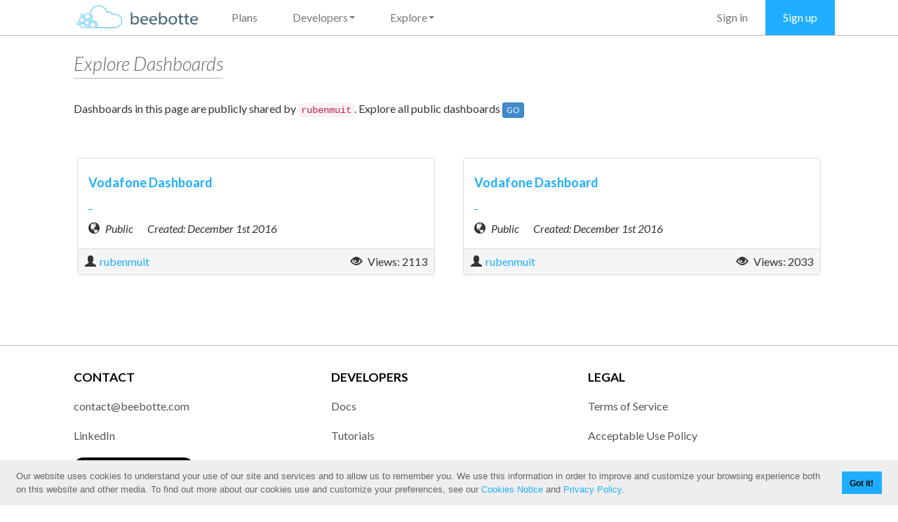

--- FILE ---
content_type: text/html; charset=utf-8
request_url: https://beebotte.com/public/dashboards?owner=rubenmuit
body_size: 8312
content:
<!DOCTYPE html><html><head><title>Beebotte</title><meta http-equiv="Content-Type" content="text/html; charset=utf-8"><meta name="viewport" content="width=device-width, initial-scale=1.0"><link rel="stylesheet" type="text/css" href="/bootstrap-3.2.0-dist/css/bootstrap.min.css"><link rel="stylesheet" href="//d2imkaiqu95sh.cloudfront.net/landing/css/compiled/index.css" type="text/css"><link rel="stylesheet" href="//d2imkaiqu95sh.cloudfront.net/landing/css/compiled/bootstrap-overrides.css" type="text/css"><link rel="stylesheet" type="text/css" href="//d2imkaiqu95sh.cloudfront.net/landing/css/compiled/theme.css"><link href="//fonts.googleapis.com/css?family=Lato:300,400,700,900,300italic,400italic,700italic,900italic" rel="stylesheet" type="text/css"><link rel="stylesheet" type="text/css" href="//d2imkaiqu95sh.cloudfront.net/landing/css/lib/animate.css" media="screen, projection"><link rel="stylesheet" href="//d2imkaiqu95sh.cloudfront.net/landing/css/compiled/pricing.css" type="text/css" media="screen"><!-- HTML5 shim and Respond.js IE8 support of HTML5 elements and media queries -->
<!--[if lt IE 9]>
  <script src="/html5shiv.js"></script>
  <script src="/respond.js"></script>
<![endif]--><link rel="stylesheet" href="//d2imkaiqu95sh.cloudfront.net/assets/css/lib/cookieconsent.min.css" type="text/css"><script src="//d2imkaiqu95sh.cloudfront.net/assets/js/cookieconsent.min.js"></script><script>window.addEventListener("load", function(){
window.cookieconsent.initialise({
  "palette": {
    "popup": {
      "background": "#eeeeee",
      "text": "#646464"
    },
    "button": {
      "background": "#1faeff"
    }
  },
  "showLink": false,
  "content": {
    "message": "Our website uses cookies to understand your use of our site and services and to allow us to remember you. We use this information in order to improve and customize your browsing experience both on this website and other media. To find out more about our cookies use and customize your preferences, see our <a href='https://beebotte.com/legal/cookie'>Cookies Notice</a> and <a href='https://beebotte.com/legal/privacy'>Privacy Policy</a>."
  }
})});
</script><style>@media (max-width: 991px) and (min-width: 768px) {
  .navbar {
    margin-bottom: 20px;
  }
}
.navbar-default {
  z-index: 998;
}
#footer address a {
  color: #555555;
}

#footer address a:hover {
  color: #333333;
  border-bottom: solid 1px #333333;
}
</style></head><body><div class="navbar navbar-static-top" role="navigation"><div class="container"><div class="navbar-header"><button class="navbar-toggle" type="button" data-toggle="collapse" data-target=".navbar-ex1-collapse"><span class="sr-only">Toggle navigation</span><span class="icon-bar"></span><span class="icon-bar"></span><span class="icon-bar"></span></button><a class="navbar-brand" href="/home"><img src="//d2imkaiqu95sh.cloudfront.net/assets/img/logo_with_name_black_40.png" height="40px" width="180px"></a></div><div class="collapse navbar-collapse navbar-ex1-collapse" role="navigation"><ul class="nav navbar-nav"><li><a href="/plans">Plans</a></li><li class="dropdown"><a class="dropdown-toggle" href="#" data-toggle="dropdown">Developers<b class="caret"></b><ul class="dropdown-menu"><li><a href="/overview">Documentation</a></li><li><a href="/tutorials">Tutorials</a></li><li><a href="/demos">Demos</a></li><li><a href="/libs">Libraries</a></li><li><a href="/api/play">API Playground</a></li></ul></a></li><li class="dropdown"><a class="dropdown-toggle" href="#" data-toggle="dropdown">Explore<b class="caret"></b><ul class="dropdown-menu"><li><a href="/public/dashboards">Dashboards</a></li></ul></a></li></ul><ul class="nav navbar-nav navbar-right"><li><a href="/login">Sign in</a></li><li class="active"><a href="/register">Sign up</a></li></ul></div></div></div><div class="container"><div><div class="section_header" style="margin-bottom: 30px;"><h3>Explore Dashboards</h3></div><p>Dashboards in this page are publicly shared by <code>rubenmuit</code>. Explore all public dashboards <a href='/public/dashboards' class='btn btn-primary btn-xs'>GO</a></p><br><div class="row"><div class="col-md-6 col-lg-6" style="padding: 20px;"><div class="panel panel-default"><div class="panel-body"><a href="/dash/9b04a260-b7b3-11e6-9d38-c733e0bdc86c"><h4 style="padding-right: 20px;">Vodafone Dashboard</h4><p style="padding-right: 20px; text-overflow: ellipsis; overflow: hidden; white-space: nowrap; font-size: 0.9em;">_</p></a><i style="padding-right: 20px;"><span class="glyphicon glyphicon-globe" style="padding-right: 8px;"></span>Public</i><i class="hidden-xs" style="padding-right: 20px;">Created: December 1st 2016</i></div><div class="panel-footer" style="padding: 5px 10px;"><e style="padding-right: 20px;"><span class="glyphicon glyphicon-user" style="padding-right: 5px;"></span><a href="/public/dashboards?owner=rubenmuit">rubenmuit</a></e><e class="pull-right"><span class="glyphicon glyphicon-eye-open" style="padding-right: 5px;"></span> Views: 2113</e></div></div></div><div class="col-md-6 col-lg-6" style="padding: 20px;"><div class="panel panel-default"><div class="panel-body"><a href="/dash/8bd63880-b7b3-11e6-9d38-c733e0bdc86c"><h4 style="padding-right: 20px;">Vodafone Dashboard</h4><p style="padding-right: 20px; text-overflow: ellipsis; overflow: hidden; white-space: nowrap; font-size: 0.9em;">_</p></a><i style="padding-right: 20px;"><span class="glyphicon glyphicon-globe" style="padding-right: 8px;"></span>Public</i><i class="hidden-xs" style="padding-right: 20px;">Created: December 1st 2016</i></div><div class="panel-footer" style="padding: 5px 10px;"><e style="padding-right: 20px;"><span class="glyphicon glyphicon-user" style="padding-right: 5px;"></span><a href="/public/dashboards?owner=rubenmuit">rubenmuit</a></e><e class="pull-right"><span class="glyphicon glyphicon-eye-open" style="padding-right: 5px;"></span> Views: 2033</e></div></div></div></div></div></div><footer id="footer"><div class="container"><div class="row"><div class="col-sm-4"><h3 class="widget-title">Contact</h3><div class="widget-inner"><address><a href="mailto:contact@beebotte.com?subject=Contact">contact@beebotte.com</a></address><address><a href="https://www.linkedin.com/company/beebotte/">LinkedIn</a></address><address><a class="twitter-follow-button" href="https://twitter.com/BeebotteHQ" data-show-count="false" data-lang="en" data-size="large">Follow @BeebotteHQ</a><script>!function(d,s,id){var js,fjs=d.getElementsByTagName(s)[0];if(!d.getElementById(id)){js=d.createElement(s);js.id=id;js.src="//platform.twitter.com/widgets.js";fjs.parentNode.insertBefore(js,fjs);}}(document,"script","twitter-wjs");</script></address></div></div><div class="col-sm-4"><h3 class="widget-title">Developers</h3><address><a href="/overview">Docs</a></address><address><a href="/tutorials">Tutorials</a></address><address><a href="/libs">Libraries</a></address><address><a href="/api/play">API Playground</a></address></div><div class="col-sm-4"><h3 class="widget-title">Legal</h3><address><a href="/legal/tos">Terms of Service</a></address><address><a href="/legal/aup">Acceptable Use Policy</a></address><address><a href="/legal/privacy">Privacy Policy</a></address><address><a href="mailto:legal@beebotte.com?subject=Legal">legal@beebotte.com</a></address></div></div></div><div class="footer_menu"><div class="container"><div class="row"><div class="col-sm-12"><p class="copyright" style="color:#555555;">&copy; 2012-2018 Beebotte Corporation. All Rights Reserved.</p></div></div></div></div></footer><script src="//code.jquery.com/jquery-latest.js"></script><script src="//d2imkaiqu95sh.cloudfront.net/landing/js/bootstrap.min.js"></script><script src="//d2imkaiqu95sh.cloudfront.net/landing/js/theme.js"></script><script src="/asset/js/jquery.lazyload.min.js"></script><script>$(function() {
  $('img.lazy').lazyload({
    effect : 'fadeIn'
  });
});</script><script>(function(i,s,o,g,r,a,m){i['GoogleAnalyticsObject']=r;i[r]=i[r]||function(){
(i[r].q=i[r].q||[]).push(arguments)},i[r].l=1*new Date();a=s.createElement(o),
m=s.getElementsByTagName(o)[0];a.async=1;a.src=g;m.parentNode.insertBefore(a,m)
})(window,document,'script','//www.google-analytics.com/analytics.js','ga');

ga('create', 'UA-46299292-1', 'beebotte.com');
ga('send', 'pageview');</script></body></html>

--- FILE ---
content_type: text/css
request_url: https://d2imkaiqu95sh.cloudfront.net/landing/css/compiled/index.css
body_size: 14620
content:
/* Main Slider
-------------------------------------------------- */
#feature_slider {
  height: 720px;
  height: 480px;
  background: #262626;
  z-index: 1;
  margin-bottom: 40px; }
  #feature_slider h1 {
    font-weight: 100;
    color: #ccc;
    font-size: 60px;
    line-height: 66px;
    text-align: center;
    position: absolute;
    top: 180px;
    width: 100%; }
    #feature_slider h1 strong {
      text-transform: uppercase;
      font-size: 14px;
      margin: 0 0 20px; }
  #feature_slider #pagination {
    position: absolute;
    top: 505px;
    z-index: 3;
    margin: 0;
    padding: 0;
    display: none;
    list-style-type: none; }
    #feature_slider #pagination li {
      text-indent: -99999em;
      float: left;
      padding: 0 6px;
      cursor: pointer; }
      #feature_slider #pagination li a {
        width: 7px;
        height: 7px;
        box-shadow: 0px 0px 1px 2px #ccc;
        background: black;
        border-radius: 10px;
        display: block;
        /*border: 1px solid #fff;*/
        opacity: .7;
        -webkit-transition: opacity .1s linear;
        -moz-transition: opacity .1s linear;
        transition: opacity .1s linear; }
      #feature_slider #pagination li.active a {
        background: #2e5cb1;
        box-shadow: none;
        width: 8px;
        height: 8px; }
      #feature_slider #pagination li:hover a {
        opacity: 1; }
  #feature_slider .slide {
    width: 100%;
    /*height: 720px;*/
    height: 480px;
    position: absolute;
    display: none;
    overflow: hidden;
    z-index: 1;
    -webkit-background-size: cover !important;
    -moz-background-size: cover !important;
    -o-background-size: cover !important;
    background-size: cover !important;
    /* Custom styles for each slide */
    /* Slide 1 */
    /* Slide 2 */
    /* Slide 3 */
    /* Slide 4 */ }
    #feature_slider .slide.previous {
      z-index: 1; }
    #feature_slider .slide.active {
      z-index: 2; }
    #feature_slider .slide.hidden {
      display: none; }
    #feature_slider .slide#showcasing .info {
      position: absolute;
      top: 150px;
      left: 13%;
      width: 30%;
      display: none;
      z-index: 10; }
      #feature_slider .slide#showcasing .info h2 {
        color: #fff;
        font-size: 50px;
        font-weight: normal;
        line-height: 56px;
        text-shadow: 1px 1px 1px #31393d; }
    #feature_slider .slide#ideas .info {
      position: relative;
      top: 102px;
      text-align: center; }
      #feature_slider .slide#ideas .info h2 {
        color: #fff;
        font-weight: normal; }
    #feature_slider .slide#tour .info {
      position: absolute;
      top: 140px;
      right: 6%;
      width: 24%; }
      #feature_slider .slide#tour .info h2 {
        color: #fff;
        font-size: 45px;
        font-weight: normal;
        text-shadow: 1px 1px 1px #3b3262;
        line-height: 57px; }
      #feature_slider .slide#tour .info a {
        color: #fff;
        font-weight: bold;
        background-color: #2a205d;
        padding: 10px 30px;
        font-size: 19px;
        border-radius: 5px;
        margin-top: 40px;
        display: inline-block;
        -webkit-transition: opacity .1s linear;
        -moz-transition: opacity .1s linear;
        transition: opacity .1s linear; }
    #feature_slider .slide#responsive .info {
      position: absolute;
      top: 160px;
      right: 9%;
      width: 25%; }
      #feature_slider .slide#responsive .info h2 {
        color: #fff;
        font-size: 47px;
        font-weight: normal;
        text-shadow: 1px 1px 1px #3b3262;
        line-height: 56px; }
        #feature_slider .slide#responsive .info h2 strong {
          font-size: 42px; }
    #feature_slider .slide .info {
      display: none;
      z-index: 10; }
      #feature_slider .slide .info a:hover {
        opacity: .8; }
    #feature_slider .slide .asset, #feature_slider .slide .fade {
      position: absolute;
      display: none; }
  #feature_slider #slide-left {
    width: 31px;
    height: 37px;
    display: block;
    position: absolute;
    top: 250px;
    left: 0;
    background: url(../../img/leftright-arrows.png) no-repeat;
    opacity: .5;
    -webkit-transition: opacity .1s linear;
    -moz-transition: opacity .1s linear;
    transition: opacity .1s linear;
    display: none;
    z-index: 2; }
    #feature_slider #slide-left:hover {
      opacity: 1; }
  #feature_slider #slide-right {
    width: 31px;
    height: 37px;
    display: block;
    position: absolute;
    top: 250px;
    left: auto;
    right: 0;
    background: url(../../img/leftright-arrows.png) no-repeat;
    background-position: -31px 0;
    opacity: .5;
    -webkit-transition: opacity .1s linear;
    -moz-transition: opacity .1s linear;
    transition: opacity .1s linear;
    display: none;
    z-index: 2; }
    #feature_slider #slide-right:hover {
      opacity: 1; }

/* Showcase services
-------------------------------------------------- */
#showcase {
  margin-top: 70px; }
  #showcase .container {
    /*width: 980px;*/ }
  #showcase .image img {
    box-shadow: 3px 3px 5px 0px #B7B6B7; }
  #showcase .info {
    margin-top: 30px; }
    #showcase .info h4 {
      font-size: 17px; }
    #showcase .info p {
      color: #333333;
      line-height: 21px;
      font-size: 13px; }
  #showcase .features_op1_row .last {
    margin-right: 0; }
  #showcase .features_op1_row .feature .text {
    margin: 32px auto 0;
    width: 87%; }
    #showcase .features_op1_row .feature .text h6 {
      margin: 0 0 14px 0;
      font-size: 20px; }
    #showcase .features_op1_row .feature .text p {
      margin: 0;
      font-size: 14px;
      line-height: 23px; }
  #showcase .features_op1_row .feature .img_box {
    position: relative;
    border-radius: 5px; }
    #showcase .features_op1_row .feature .img_box img {
      border-radius: 5px;
      max-width: 98%;
      margin: 0 auto;
      display: block; }
    #showcase .features_op1_row .feature .img_box span.circle {
      background: rgba(17, 137, 217, 0.8);
      width: 48px;
      height: 48px;
      display: none;
      text-align: center;
      position: absolute;
      top: 36%;
      left: 42%;
      border-radius: 100%; }
      #showcase .features_op1_row .feature .img_box span.circle span.plus {
        display: inline-block;
        font-weight: bold;
        color: white;
        font-size: 32px;
        margin-top: 13px; }
    #showcase .features_op1_row .feature .img_box:hover span.circle {
      display: block; }
    #showcase .features_op1_row .feature .img_box:hover .img_box {
      box-shadow: 0px 0px 1px 100px black inset; }
    #showcase .features_op1_row .feature .img_box:hover img {
      box-shadow: 1px 1px 6px 0px #888;
      border-radius: 5px;
      opacity: 0.9;
      filter: alpha(opacity=90); }

/* Features
-------------------------------------------------- */
#features {
  margin-top: 70px;
  margin-bottom: -20px; }
  #features .feature {
    border-bottom: 1px solid #e0e0e0;
    margin-bottom: 65px; }
    #features .feature .info h3 {
      font-size: 21px;
      margin-top: 45px; }
      #features .feature .info h3 img {
        margin-right: 18px;
        position: relative;
        top: -10px; }
    #features .feature .info p {
      margin-top: 15px; }

/* Pricing charts
-------------------------------------------------- */
#in_pricing {
  margin-top: 30px;
  margin-bottom: 100px; }
  #in_pricing .head h6 {
    font-size: 18px;
    margin: 0;
    color: #8E8E8F;
    font-weight: normal; }
  #in_pricing .charts_wrapp {
    margin-left: -20px;
    margin-bottom: 40px; }
    #in_pricing .charts_wrapp .plan {
      border-radius: 6px;
      box-shadow: 0 1px 3px 1px #d6d6d6;
      background-color: #fff;
      width: 95%;
      position: relative; }
      #in_pricing .charts_wrapp .plan .wrapper {
        padding: 33px 30px 26px 30px; }
  #in_pricing .plan h3 {
    color: #535353;
    font-weight: normal;
    font-style: italic;
    font-size: 28px;
    margin: 0 0 5px 0;
    line-height: 25px; }
  #in_pricing .plan .price {
    font-size: 17px;
    color: #1189D9;
    margin-top: 16px; }
    #in_pricing .plan .price span.dollar {
      font-size: 32px;
      position: relative;
      top: -6px;
      margin-right: 3px; }
    #in_pricing .plan .price span.qty {
      font-size: 47px;
      margin-right: 4px;
      position: relative;
      top: 2px; }
    #in_pricing .plan .price span.month {
      font-style: italic;
      font-weight: 300;
      font-size: 15px; }
  #in_pricing .plan .features {
    margin-top: 30px; }
    #in_pricing .plan .features p {
      color: #838385;
      margin-bottom: 5px;
      font-size: 14px; }
  #in_pricing .plan a.order {
    background-color: #2190DB;
    text-align: center;
    margin: 25px auto 0;
    width: 48%;
    display: block;
    padding: 3px 0;
    color: #fff;
    font-size: 13px;
    font-weight: bold;
    border-radius: 5px;
    -webkit-transition: all .2s linear;
    -moz-transition: all .2s linear; }
    #in_pricing .plan a.order:hover {
      background: #252528; }
  #in_pricing .pro .plan {
    width: 100%;
    top: -20px;
    box-shadow: 0px 0px 7px 0 #d6d6d6;
    border: 1px solid #d9d9d9; }
    #in_pricing .pro .plan .wrapper {
      padding: 36px 30px 35px 30px; }
    #in_pricing .pro .plan img.ribbon {
      position: absolute;
      top: 0;
      right: 0; }
    #in_pricing .pro .plan a.order {
      margin-top: 35px; }
  #in_pricing .standar .plan {
    float: right; }
  #in_pricing .start {
    width: 100%;
    text-align: center; }
    #in_pricing .start p {
      font-size: 24px;
      display: inline-block;
      color: #5B5B5D;
      font-style: italic;
      line-height: 26px;
      margin: 0 18px 0 0; }
    #in_pricing .start a {
      text-transform: uppercase;
      color: #fff;
      font-weight: bold;
      border-radius: 4px;
      padding: 7px 17px;
      font-size: 17px;
      background: #252528;
      -webkit-transition: all .2s linear;
      -moz-transition: all .2s linear; }
      #in_pricing .start a:hover {
        background: #2190DB; }

#in_pricing2 .plan a.order:hover {
  background: #252528; }

/* Call to Action
-------------------------------------------------- */
#call_action {
  margin-top: 50px;
  text-align: center; }
  #call_action p {
    font-size: 24px;
    color: #3F3F3F;
    font-style: italic;
    display: inline-block; }
  #call_action a {
    background-color: #282828;
    color: #fff;
    padding: 9px 17px;
    font-weight: bold;
    border-radius: 4px;
    font-size: 17px;
    margin-left: 20px;
    position: relative;
    top: -5px;
    -webkit-transition: background-color .2s linear;
    -moz-transition: background-color .2s linear; }
    #call_action a:hover {
      background-color: #6776b1; }
    #call_action a:active {
      box-shadow: rgba(255, 255, 255, 0.2) 0 1px 0, inset rgba(0, 0, 0, 0.95) 0 1px 4px; }

/* Clients
-------------------------------------------------- */
#clients {
  margin-top: 75px; }
  #clients .client .img {
    height: 76px;
    width: 138px;
    cursor: pointer;
    -webkit-transition: box-shadow .1s linear;
    -moz-transition: box-shadow .1s linear;
    transition: box-shadow .1s linear; }
    #clients .client .img:hover {
      cursor: pointer;
      /*box-shadow: 0px 0px 2px 0px rgb(155, 155, 155);*/
      border-radius: 8px; }
  #clients .client .client1 {
    background: url("../../img/client1.png") 0 -75px; }
    #clients .client .client1:hover {
      background-position: 1px 0px; }
  #clients .client .client2 {
    background: url("../../img/client2.png") 0 -75px; }
    #clients .client .client2:hover {
      background-position: -1px 0px; }
  #clients .client .client3 {
    background: url("../../img/client3.png") 0 -76px; }
    #clients .client .client3:hover {
      background-position: 0px 0px; }

/* Responsive
-------------------------------------------------- */
@media (max-width: 991px) {
  #showcase .features_op1_row .feature .img_box span.circle {
    top: 35%; }

  #clients .row {
    text-align: center; }
  #clients .client {
    text-align: center;
    margin-bottom: 15px;
    display: inline-block;
    margin-right: 10px;
    float: none; } }
@media (min-width: 768px) and (max-width: 979px) {
  #in_pricing .plan a.order {
    width: 64%; }

  .slide .info h2, .slide .info h2 * {
    font-size: 30px !important; }
  .slide#responsive .info {
    position: absolute;
    top: 170px;
    right: 6%;
    width: 25%; }
  .slide#tour .info {
    font-size: 15px; }
    .slide#tour .info a {
      font-size: 15px; } }
@media (min-width: 768px) {
  #features .feature .pic-right {
    float: right; }
  #features .feature .info-left {
    float: left; } }
@media (max-width: 767px) {
  #partner-slider,
  #feature_slider {
    display: none; }

  #features .section_header {
    text-align: center; }
  #features .feature img {
    margin: 0 auto !important;
    float: none !important; }
  #features .feature .info h3 {
    text-align: center; }

  #showcase {
    margin-top: 120px; }
    #showcase .section_header {
      text-align: center; }
    #showcase .features_op1_row .feature {
      margin-bottom: 60px; }
      #showcase .features_op1_row .feature .img_box {
        text-align: center; }
        #showcase .features_op1_row .feature .img_box span.circle {
          top: 38%;
          left: 45%; }
      #showcase .features_op1_row .feature .text h6 {
        text-align: center; }
      #showcase .features_op1_row .feature:hover .img_box {
        box-shadow: none; }
    #showcase .features_op1_row .last {
      margin-bottom: 0; }

  #in_pricing .charts_wrapp {
    margin-left: 0; }
    #in_pricing .charts_wrapp .plan {
      margin: 0 auto 30px;
      width: 95%; }
      #in_pricing .charts_wrapp .plan .wrapper {
        margin: 0 auto;
        text-align: center; }
  #in_pricing .pro .plan {
    top: 0;
    width: 95%; }
  #in_pricing .standar .plan {
    float: none; }
  #in_pricing .start p {
    margin-bottom: 20px; }
  #in_pricing .start a {
    display: block;
    width: 50%;
    margin: 0 auto; } }
@media (max-width: 480px) {
  #showcase .features_op1_row .feature {
    margin-bottom: 60px; }
    #showcase .features_op1_row .feature .img_box {
      text-align: center; }
      #showcase .features_op1_row .feature .img_box span.circle {
        left: 44%; }
    #showcase .features_op1_row .feature .text h6 {
      text-align: left; }
    #showcase .features_op1_row .feature:hover .img_box {
      box-shadow: none; }
  #showcase .features_op1_row .last {
    margin-bottom: 0; } }


--- FILE ---
content_type: text/css
request_url: https://d2imkaiqu95sh.cloudfront.net/landing/css/compiled/bootstrap-overrides.css
body_size: 1977
content:
@media (min-width: 1200px) {
  .row {
    *zoom: 1; }

  .row:before,
  .row:after {
    display: table;
    line-height: 0;
    content: ""; }

  .row:after {
    clear: both; }

  .container,
  .navbar-static-top .container,
  .navbar-fixed-top .container,
  .navbar-fixed-bottom .container {
    width: 1100px; } }
/* 
  Bootstrap 3 by default keeps the navbar visible on tablets.
  From here onwards it's to get the navbar to collapse starting on 991px - tablets
*/
@media (max-width: 991px) {
  .navbar-nav .open .dropdown-menu {
    position: static;
    float: none;
    width: auto;
    margin-top: 0;
    background-color: transparent;
    border: 0;
    box-shadow: none; }
    .navbar-nav .open .dropdown-menu > li > a,
    .navbar-nav .open .dropdown-menu .dropdown-header {
      padding: 5px 15px 5px 25px; }
    .navbar-nav .open .dropdown-menu > li > a:hover, .navbar-nav .open .dropdown-menu > li > a:focus {
      background-image: none; } }

@media (min-width: 992px) {
  .navbar .collapse {
    display: block !important; } }
@media (max-width: 991px) {
  .navbar .navbar-header {
    float: none; }
  .navbar .navbar-toggle {
    display: block; }
  .navbar .collapse {
    display: none !important; }
  .navbar .navbar-collapse {
    max-height: 340px;
    overflow-x: visible;
    border-top: 1px solid transparent;
    box-shadow: inset 0 1px 0 rgba(255, 255, 255, 0.1);
    -webkit-overflow-scrolling: touch; }
    .navbar .navbar-collapse.in {
      overflow-y: auto; }
  .navbar ul.navbar-nav {
    padding: 0px 20px; }
    .navbar ul.navbar-nav.navbar-right {
      float: left !important; }
    .navbar ul.navbar-nav > li {
      float: none; }
    .navbar ul.navbar-nav .open .dropdown-menu > li > a {
      color: #999;
      line-height: 25px;
      font-weight: bold;
      padding: 5px 15px 5px 35px;
      font-size: 15px; }
      .navbar ul.navbar-nav .open .dropdown-menu > li > a:hover {
        color: #fff;
        background: none; } }
